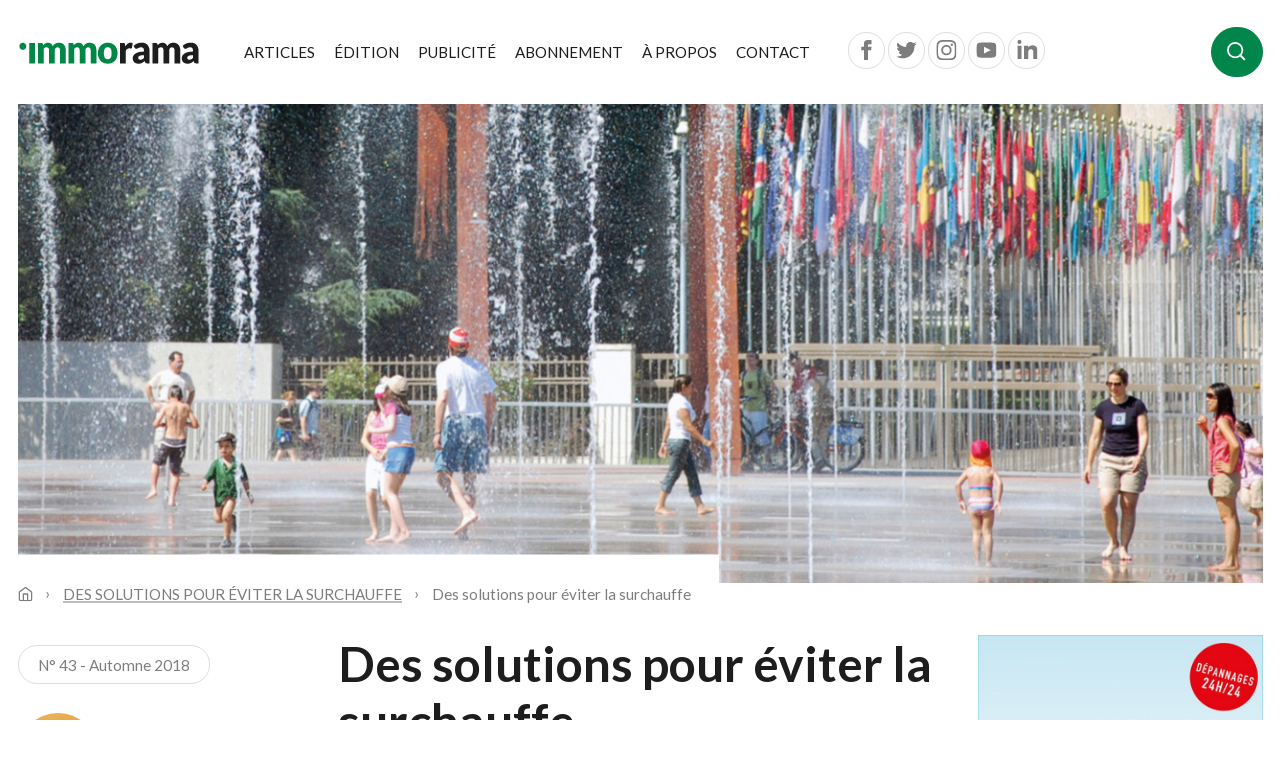

--- FILE ---
content_type: text/html; charset=UTF-8
request_url: https://www.immorama.ch/articles/des-solutions-pour-eviter-la-surchauffe/
body_size: 12491
content:
<!doctype html>
<!--
     _          _   _     _        _   _
    / \   _ __ | |_(_)___| |_ __ _| |_(_) __ _ _   _  ___
   / _ \ | '_ \| __| / __| __/ _` | __| |/ _` | | | |/ _ \
  / ___ \| | | | |_| \__ \ || (_| | |_| | (_| | |_| |  __/
 /_/   \_\_| |_|\__|_|___/\__\__,_|\__|_|\__, |\__,_|\___|
                                            |_|
-->
<!--[if lt IE 7]><html class="no-js ie ie6 lt-ie9 lt-ie8 lt-ie7" lang="fr-FR"> <![endif]-->
<!--[if IE 7]><html class="no-js ie ie7 lt-ie9 lt-ie8" lang="fr-FR"> <![endif]-->
<!--[if IE 8]><html class="no-js ie ie8 lt-ie9" lang="fr-FR"> <![endif]-->
<!--[if gt IE 8]><!--><html class="no-js" lang="fr-FR"> <!--<![endif]-->
<head>
    <meta charset="UTF-8" />
        <title>
                            Des solutions pour éviter la surchauffe | Immorama - Immorama
                    </title>
    <meta name="description" content="Le panorama de l&#039;immobilier">
    <link rel="stylesheet" href="https://www.immorama.ch/app/themes/immorama/resources/style.css" type="text/css" media="screen" />
    <meta http-equiv="Content-Type" content="text/html; charset=UTF-8" />
    <meta http-equiv="X-UA-Compatible" content="IE=edge">
    <meta name="viewport" content="width=device-width, initial-scale=1.0">
    <link rel="pingback" href="https://www.immorama.ch/wp/xmlrpc.php" />

    <!-- favicons -->
    <link rel="apple-touch-icon" sizes="180x180" href="https://www.immorama.ch/app/themes/immorama/resources/dist/favicons/apple-touch-icon.png">
    <link rel="icon" type="image/png" sizes="32x32" href="https://www.immorama.ch/app/themes/immorama/resources/dist/favicons/favicon-32x32.png">
    <link rel="icon" type="image/png" sizes="16x16" href="https://www.immorama.ch/app/themes/immorama/resources/dist/favicons/favicon-16x16.png">
    <link rel="manifest" href="https://www.immorama.ch/app/themes/immorama/resources/dist/favicons/site.webmanifest">
    <link rel="mask-icon" href="https://www.immorama.ch/app/themes/immorama/resources/dist/favicons/safari-pinned-tab.svg" color="#007d39">
    <meta name="msapplication-TileColor" content="#ffffff">
    <meta name="theme-color" content="#ffffff">
    <!-- end favicons -->

    <!-- Google Tag Manager -->
    <script>(function(w,d,s,l,i){w[l]=w[l]||[];w[l].push({'gtm.start':
    new Date().getTime(),event:'gtm.js'});var f=d.getElementsByTagName(s)[0],
    j=d.createElement(s),dl=l!='dataLayer'?'&l='+l:'';j.async=true;j.src=
    'https://www.googletagmanager.com/gtm.js?id='+i+dl;f.parentNode.insertBefore(j,f);
    })(window,document,'script','dataLayer','GTM-W782MS9');</script>
    <!-- End Google Tag Manager -->

    <meta name='robots' content='index, follow, max-image-preview:large, max-snippet:-1, max-video-preview:-1' />

	<!-- This site is optimized with the Yoast SEO plugin v22.5 - https://yoast.com/wordpress/plugins/seo/ -->
	<title>Des solutions pour éviter la surchauffe | Immorama</title>
	<link rel="canonical" href="https://www.immorama.ch/articles/des-solutions-pour-eviter-la-surchauffe/" />
	<meta property="og:locale" content="fr_FR" />
	<meta property="og:type" content="article" />
	<meta property="og:title" content="Des solutions pour éviter la surchauffe | Immorama" />
	<meta property="og:url" content="https://www.immorama.ch/articles/des-solutions-pour-eviter-la-surchauffe/" />
	<meta property="og:site_name" content="Immorama" />
	<meta property="article:publisher" content="https://www.facebook.com/journalimmorama" />
	<meta property="article:published_time" content="2018-11-09T10:36:07+00:00" />
	<meta property="article:modified_time" content="2018-11-15T10:00:26+00:00" />
	<meta name="author" content="MAV" />
	<meta name="twitter:card" content="summary_large_image" />
	<meta name="twitter:creator" content="@IMMORAMA" />
	<meta name="twitter:site" content="@IMMORAMA" />
	<meta name="twitter:label1" content="Written by" />
	<meta name="twitter:data1" content="MAV" />
	<script type="application/ld+json" class="yoast-schema-graph">{"@context":"https://schema.org","@graph":[{"@type":"WebPage","@id":"https://www.immorama.ch/articles/des-solutions-pour-eviter-la-surchauffe/","url":"https://www.immorama.ch/articles/des-solutions-pour-eviter-la-surchauffe/","name":"Des solutions pour éviter la surchauffe | Immorama","isPartOf":{"@id":"https://www.immorama.ch/#website"},"datePublished":"2018-11-09T10:36:07+00:00","dateModified":"2018-11-15T10:00:26+00:00","author":{"@id":"https://www.immorama.ch/#/schema/person/422cc06cac0be5df2a3e5c7211897fb7"},"breadcrumb":{"@id":"https://www.immorama.ch/articles/des-solutions-pour-eviter-la-surchauffe/#breadcrumb"},"inLanguage":"fr-FR","potentialAction":[{"@type":"ReadAction","target":["https://www.immorama.ch/articles/des-solutions-pour-eviter-la-surchauffe/"]}]},{"@type":"BreadcrumbList","@id":"https://www.immorama.ch/articles/des-solutions-pour-eviter-la-surchauffe/#breadcrumb","itemListElement":[{"@type":"ListItem","position":1,"name":"Home","item":"https://www.immorama.ch/"},{"@type":"ListItem","position":2,"name":"Articles","item":"https://www.immorama.ch/articles-immorama/"},{"@type":"ListItem","position":3,"name":"Des solutions pour éviter la surchauffe"}]},{"@type":"WebSite","@id":"https://www.immorama.ch/#website","url":"https://www.immorama.ch/","name":"Immorama","description":"Le panorama de l&#039;immobilier","potentialAction":[{"@type":"SearchAction","target":{"@type":"EntryPoint","urlTemplate":"https://www.immorama.ch/?s={search_term_string}"},"query-input":"required name=search_term_string"}],"inLanguage":"fr-FR"},{"@type":"Person","@id":"https://www.immorama.ch/#/schema/person/422cc06cac0be5df2a3e5c7211897fb7","name":"MAV","image":{"@type":"ImageObject","inLanguage":"fr-FR","@id":"https://www.immorama.ch/#/schema/person/image/","url":"https://secure.gravatar.com/avatar/f66d84c88a48345b9d2abe393efa9840?s=96&d=mm&r=g","contentUrl":"https://secure.gravatar.com/avatar/f66d84c88a48345b9d2abe393efa9840?s=96&d=mm&r=g","caption":"MAV"},"url":"https://www.immorama.ch/author/mav/"}]}</script>
	<!-- / Yoast SEO plugin. -->


<link rel='dns-prefetch' href='//cdnjs.cloudflare.com' />
<script type="text/javascript">
/* <![CDATA[ */
window._wpemojiSettings = {"baseUrl":"https:\/\/s.w.org\/images\/core\/emoji\/15.0.3\/72x72\/","ext":".png","svgUrl":"https:\/\/s.w.org\/images\/core\/emoji\/15.0.3\/svg\/","svgExt":".svg","source":{"concatemoji":"https:\/\/www.immorama.ch\/wp\/wp-includes\/js\/wp-emoji-release.min.js?ver=6.5.2"}};
/*! This file is auto-generated */
!function(i,n){var o,s,e;function c(e){try{var t={supportTests:e,timestamp:(new Date).valueOf()};sessionStorage.setItem(o,JSON.stringify(t))}catch(e){}}function p(e,t,n){e.clearRect(0,0,e.canvas.width,e.canvas.height),e.fillText(t,0,0);var t=new Uint32Array(e.getImageData(0,0,e.canvas.width,e.canvas.height).data),r=(e.clearRect(0,0,e.canvas.width,e.canvas.height),e.fillText(n,0,0),new Uint32Array(e.getImageData(0,0,e.canvas.width,e.canvas.height).data));return t.every(function(e,t){return e===r[t]})}function u(e,t,n){switch(t){case"flag":return n(e,"\ud83c\udff3\ufe0f\u200d\u26a7\ufe0f","\ud83c\udff3\ufe0f\u200b\u26a7\ufe0f")?!1:!n(e,"\ud83c\uddfa\ud83c\uddf3","\ud83c\uddfa\u200b\ud83c\uddf3")&&!n(e,"\ud83c\udff4\udb40\udc67\udb40\udc62\udb40\udc65\udb40\udc6e\udb40\udc67\udb40\udc7f","\ud83c\udff4\u200b\udb40\udc67\u200b\udb40\udc62\u200b\udb40\udc65\u200b\udb40\udc6e\u200b\udb40\udc67\u200b\udb40\udc7f");case"emoji":return!n(e,"\ud83d\udc26\u200d\u2b1b","\ud83d\udc26\u200b\u2b1b")}return!1}function f(e,t,n){var r="undefined"!=typeof WorkerGlobalScope&&self instanceof WorkerGlobalScope?new OffscreenCanvas(300,150):i.createElement("canvas"),a=r.getContext("2d",{willReadFrequently:!0}),o=(a.textBaseline="top",a.font="600 32px Arial",{});return e.forEach(function(e){o[e]=t(a,e,n)}),o}function t(e){var t=i.createElement("script");t.src=e,t.defer=!0,i.head.appendChild(t)}"undefined"!=typeof Promise&&(o="wpEmojiSettingsSupports",s=["flag","emoji"],n.supports={everything:!0,everythingExceptFlag:!0},e=new Promise(function(e){i.addEventListener("DOMContentLoaded",e,{once:!0})}),new Promise(function(t){var n=function(){try{var e=JSON.parse(sessionStorage.getItem(o));if("object"==typeof e&&"number"==typeof e.timestamp&&(new Date).valueOf()<e.timestamp+604800&&"object"==typeof e.supportTests)return e.supportTests}catch(e){}return null}();if(!n){if("undefined"!=typeof Worker&&"undefined"!=typeof OffscreenCanvas&&"undefined"!=typeof URL&&URL.createObjectURL&&"undefined"!=typeof Blob)try{var e="postMessage("+f.toString()+"("+[JSON.stringify(s),u.toString(),p.toString()].join(",")+"));",r=new Blob([e],{type:"text/javascript"}),a=new Worker(URL.createObjectURL(r),{name:"wpTestEmojiSupports"});return void(a.onmessage=function(e){c(n=e.data),a.terminate(),t(n)})}catch(e){}c(n=f(s,u,p))}t(n)}).then(function(e){for(var t in e)n.supports[t]=e[t],n.supports.everything=n.supports.everything&&n.supports[t],"flag"!==t&&(n.supports.everythingExceptFlag=n.supports.everythingExceptFlag&&n.supports[t]);n.supports.everythingExceptFlag=n.supports.everythingExceptFlag&&!n.supports.flag,n.DOMReady=!1,n.readyCallback=function(){n.DOMReady=!0}}).then(function(){return e}).then(function(){var e;n.supports.everything||(n.readyCallback(),(e=n.source||{}).concatemoji?t(e.concatemoji):e.wpemoji&&e.twemoji&&(t(e.twemoji),t(e.wpemoji)))}))}((window,document),window._wpemojiSettings);
/* ]]> */
</script>
<style id='wp-emoji-styles-inline-css' type='text/css'>

	img.wp-smiley, img.emoji {
		display: inline !important;
		border: none !important;
		box-shadow: none !important;
		height: 1em !important;
		width: 1em !important;
		margin: 0 0.07em !important;
		vertical-align: -0.1em !important;
		background: none !important;
		padding: 0 !important;
	}
</style>
<style id='global-styles-inline-css' type='text/css'>
body{--wp--preset--color--black: #000000;--wp--preset--color--cyan-bluish-gray: #abb8c3;--wp--preset--color--white: #ffffff;--wp--preset--color--pale-pink: #f78da7;--wp--preset--color--vivid-red: #cf2e2e;--wp--preset--color--luminous-vivid-orange: #ff6900;--wp--preset--color--luminous-vivid-amber: #fcb900;--wp--preset--color--light-green-cyan: #7bdcb5;--wp--preset--color--vivid-green-cyan: #00d084;--wp--preset--color--pale-cyan-blue: #8ed1fc;--wp--preset--color--vivid-cyan-blue: #0693e3;--wp--preset--color--vivid-purple: #9b51e0;--wp--preset--gradient--vivid-cyan-blue-to-vivid-purple: linear-gradient(135deg,rgba(6,147,227,1) 0%,rgb(155,81,224) 100%);--wp--preset--gradient--light-green-cyan-to-vivid-green-cyan: linear-gradient(135deg,rgb(122,220,180) 0%,rgb(0,208,130) 100%);--wp--preset--gradient--luminous-vivid-amber-to-luminous-vivid-orange: linear-gradient(135deg,rgba(252,185,0,1) 0%,rgba(255,105,0,1) 100%);--wp--preset--gradient--luminous-vivid-orange-to-vivid-red: linear-gradient(135deg,rgba(255,105,0,1) 0%,rgb(207,46,46) 100%);--wp--preset--gradient--very-light-gray-to-cyan-bluish-gray: linear-gradient(135deg,rgb(238,238,238) 0%,rgb(169,184,195) 100%);--wp--preset--gradient--cool-to-warm-spectrum: linear-gradient(135deg,rgb(74,234,220) 0%,rgb(151,120,209) 20%,rgb(207,42,186) 40%,rgb(238,44,130) 60%,rgb(251,105,98) 80%,rgb(254,248,76) 100%);--wp--preset--gradient--blush-light-purple: linear-gradient(135deg,rgb(255,206,236) 0%,rgb(152,150,240) 100%);--wp--preset--gradient--blush-bordeaux: linear-gradient(135deg,rgb(254,205,165) 0%,rgb(254,45,45) 50%,rgb(107,0,62) 100%);--wp--preset--gradient--luminous-dusk: linear-gradient(135deg,rgb(255,203,112) 0%,rgb(199,81,192) 50%,rgb(65,88,208) 100%);--wp--preset--gradient--pale-ocean: linear-gradient(135deg,rgb(255,245,203) 0%,rgb(182,227,212) 50%,rgb(51,167,181) 100%);--wp--preset--gradient--electric-grass: linear-gradient(135deg,rgb(202,248,128) 0%,rgb(113,206,126) 100%);--wp--preset--gradient--midnight: linear-gradient(135deg,rgb(2,3,129) 0%,rgb(40,116,252) 100%);--wp--preset--font-size--small: 13px;--wp--preset--font-size--medium: 20px;--wp--preset--font-size--large: 36px;--wp--preset--font-size--x-large: 42px;--wp--preset--spacing--20: 0.44rem;--wp--preset--spacing--30: 0.67rem;--wp--preset--spacing--40: 1rem;--wp--preset--spacing--50: 1.5rem;--wp--preset--spacing--60: 2.25rem;--wp--preset--spacing--70: 3.38rem;--wp--preset--spacing--80: 5.06rem;--wp--preset--shadow--natural: 6px 6px 9px rgba(0, 0, 0, 0.2);--wp--preset--shadow--deep: 12px 12px 50px rgba(0, 0, 0, 0.4);--wp--preset--shadow--sharp: 6px 6px 0px rgba(0, 0, 0, 0.2);--wp--preset--shadow--outlined: 6px 6px 0px -3px rgba(255, 255, 255, 1), 6px 6px rgba(0, 0, 0, 1);--wp--preset--shadow--crisp: 6px 6px 0px rgba(0, 0, 0, 1);}body { margin: 0; }.wp-site-blocks > .alignleft { float: left; margin-right: 2em; }.wp-site-blocks > .alignright { float: right; margin-left: 2em; }.wp-site-blocks > .aligncenter { justify-content: center; margin-left: auto; margin-right: auto; }:where(.is-layout-flex){gap: 0.5em;}:where(.is-layout-grid){gap: 0.5em;}body .is-layout-flow > .alignleft{float: left;margin-inline-start: 0;margin-inline-end: 2em;}body .is-layout-flow > .alignright{float: right;margin-inline-start: 2em;margin-inline-end: 0;}body .is-layout-flow > .aligncenter{margin-left: auto !important;margin-right: auto !important;}body .is-layout-constrained > .alignleft{float: left;margin-inline-start: 0;margin-inline-end: 2em;}body .is-layout-constrained > .alignright{float: right;margin-inline-start: 2em;margin-inline-end: 0;}body .is-layout-constrained > .aligncenter{margin-left: auto !important;margin-right: auto !important;}body .is-layout-constrained > :where(:not(.alignleft):not(.alignright):not(.alignfull)){max-width: var(--wp--style--global--content-size);margin-left: auto !important;margin-right: auto !important;}body .is-layout-constrained > .alignwide{max-width: var(--wp--style--global--wide-size);}body .is-layout-flex{display: flex;}body .is-layout-flex{flex-wrap: wrap;align-items: center;}body .is-layout-flex > *{margin: 0;}body .is-layout-grid{display: grid;}body .is-layout-grid > *{margin: 0;}body{padding-top: 0px;padding-right: 0px;padding-bottom: 0px;padding-left: 0px;}a:where(:not(.wp-element-button)){text-decoration: underline;}.wp-element-button, .wp-block-button__link{background-color: #32373c;border-width: 0;color: #fff;font-family: inherit;font-size: inherit;line-height: inherit;padding: calc(0.667em + 2px) calc(1.333em + 2px);text-decoration: none;}.has-black-color{color: var(--wp--preset--color--black) !important;}.has-cyan-bluish-gray-color{color: var(--wp--preset--color--cyan-bluish-gray) !important;}.has-white-color{color: var(--wp--preset--color--white) !important;}.has-pale-pink-color{color: var(--wp--preset--color--pale-pink) !important;}.has-vivid-red-color{color: var(--wp--preset--color--vivid-red) !important;}.has-luminous-vivid-orange-color{color: var(--wp--preset--color--luminous-vivid-orange) !important;}.has-luminous-vivid-amber-color{color: var(--wp--preset--color--luminous-vivid-amber) !important;}.has-light-green-cyan-color{color: var(--wp--preset--color--light-green-cyan) !important;}.has-vivid-green-cyan-color{color: var(--wp--preset--color--vivid-green-cyan) !important;}.has-pale-cyan-blue-color{color: var(--wp--preset--color--pale-cyan-blue) !important;}.has-vivid-cyan-blue-color{color: var(--wp--preset--color--vivid-cyan-blue) !important;}.has-vivid-purple-color{color: var(--wp--preset--color--vivid-purple) !important;}.has-black-background-color{background-color: var(--wp--preset--color--black) !important;}.has-cyan-bluish-gray-background-color{background-color: var(--wp--preset--color--cyan-bluish-gray) !important;}.has-white-background-color{background-color: var(--wp--preset--color--white) !important;}.has-pale-pink-background-color{background-color: var(--wp--preset--color--pale-pink) !important;}.has-vivid-red-background-color{background-color: var(--wp--preset--color--vivid-red) !important;}.has-luminous-vivid-orange-background-color{background-color: var(--wp--preset--color--luminous-vivid-orange) !important;}.has-luminous-vivid-amber-background-color{background-color: var(--wp--preset--color--luminous-vivid-amber) !important;}.has-light-green-cyan-background-color{background-color: var(--wp--preset--color--light-green-cyan) !important;}.has-vivid-green-cyan-background-color{background-color: var(--wp--preset--color--vivid-green-cyan) !important;}.has-pale-cyan-blue-background-color{background-color: var(--wp--preset--color--pale-cyan-blue) !important;}.has-vivid-cyan-blue-background-color{background-color: var(--wp--preset--color--vivid-cyan-blue) !important;}.has-vivid-purple-background-color{background-color: var(--wp--preset--color--vivid-purple) !important;}.has-black-border-color{border-color: var(--wp--preset--color--black) !important;}.has-cyan-bluish-gray-border-color{border-color: var(--wp--preset--color--cyan-bluish-gray) !important;}.has-white-border-color{border-color: var(--wp--preset--color--white) !important;}.has-pale-pink-border-color{border-color: var(--wp--preset--color--pale-pink) !important;}.has-vivid-red-border-color{border-color: var(--wp--preset--color--vivid-red) !important;}.has-luminous-vivid-orange-border-color{border-color: var(--wp--preset--color--luminous-vivid-orange) !important;}.has-luminous-vivid-amber-border-color{border-color: var(--wp--preset--color--luminous-vivid-amber) !important;}.has-light-green-cyan-border-color{border-color: var(--wp--preset--color--light-green-cyan) !important;}.has-vivid-green-cyan-border-color{border-color: var(--wp--preset--color--vivid-green-cyan) !important;}.has-pale-cyan-blue-border-color{border-color: var(--wp--preset--color--pale-cyan-blue) !important;}.has-vivid-cyan-blue-border-color{border-color: var(--wp--preset--color--vivid-cyan-blue) !important;}.has-vivid-purple-border-color{border-color: var(--wp--preset--color--vivid-purple) !important;}.has-vivid-cyan-blue-to-vivid-purple-gradient-background{background: var(--wp--preset--gradient--vivid-cyan-blue-to-vivid-purple) !important;}.has-light-green-cyan-to-vivid-green-cyan-gradient-background{background: var(--wp--preset--gradient--light-green-cyan-to-vivid-green-cyan) !important;}.has-luminous-vivid-amber-to-luminous-vivid-orange-gradient-background{background: var(--wp--preset--gradient--luminous-vivid-amber-to-luminous-vivid-orange) !important;}.has-luminous-vivid-orange-to-vivid-red-gradient-background{background: var(--wp--preset--gradient--luminous-vivid-orange-to-vivid-red) !important;}.has-very-light-gray-to-cyan-bluish-gray-gradient-background{background: var(--wp--preset--gradient--very-light-gray-to-cyan-bluish-gray) !important;}.has-cool-to-warm-spectrum-gradient-background{background: var(--wp--preset--gradient--cool-to-warm-spectrum) !important;}.has-blush-light-purple-gradient-background{background: var(--wp--preset--gradient--blush-light-purple) !important;}.has-blush-bordeaux-gradient-background{background: var(--wp--preset--gradient--blush-bordeaux) !important;}.has-luminous-dusk-gradient-background{background: var(--wp--preset--gradient--luminous-dusk) !important;}.has-pale-ocean-gradient-background{background: var(--wp--preset--gradient--pale-ocean) !important;}.has-electric-grass-gradient-background{background: var(--wp--preset--gradient--electric-grass) !important;}.has-midnight-gradient-background{background: var(--wp--preset--gradient--midnight) !important;}.has-small-font-size{font-size: var(--wp--preset--font-size--small) !important;}.has-medium-font-size{font-size: var(--wp--preset--font-size--medium) !important;}.has-large-font-size{font-size: var(--wp--preset--font-size--large) !important;}.has-x-large-font-size{font-size: var(--wp--preset--font-size--x-large) !important;}
.wp-block-navigation a:where(:not(.wp-element-button)){color: inherit;}
:where(.wp-block-post-template.is-layout-flex){gap: 1.25em;}:where(.wp-block-post-template.is-layout-grid){gap: 1.25em;}
:where(.wp-block-columns.is-layout-flex){gap: 2em;}:where(.wp-block-columns.is-layout-grid){gap: 2em;}
.wp-block-pullquote{font-size: 1.5em;line-height: 1.6;}
</style>
<link rel='stylesheet' id='tablepress-default-css' href='https://www.immorama.ch/app/mu-plugins/tablepress/css/default.min.css?ver=1.13' type='text/css' media='all' />
<link rel='stylesheet' id='wise/style-css' href='https://www.immorama.ch/app/themes/immorama/resources/dist/css/base.css' type='text/css' media='all' />
<link rel='stylesheet' id='wise/print_style-css' href='https://www.immorama.ch/app/themes/immorama/resources/print.css' type='text/css' media='all' />
<script type="text/javascript" src="https://cdnjs.cloudflare.com/ajax/libs/jquery/3.3.1/jquery.min.js?ver=1" id="jquery-js"></script>
<link rel="https://api.w.org/" href="https://www.immorama.ch/wp-json/" /><link rel="alternate" type="application/json" href="https://www.immorama.ch/wp-json/wp/v2/posts/321" /><link rel="EditURI" type="application/rsd+xml" title="RSD" href="https://www.immorama.ch/wp/xmlrpc.php?rsd" />
<meta name="generator" content="WordPress 6.5.2" />
<link rel='shortlink' href='https://www.immorama.ch/?p=321' />
<link rel="alternate" type="application/json+oembed" href="https://www.immorama.ch/wp-json/oembed/1.0/embed?url=https%3A%2F%2Fwww.immorama.ch%2Farticles%2Fdes-solutions-pour-eviter-la-surchauffe%2F" />
<link rel="alternate" type="text/xml+oembed" href="https://www.immorama.ch/wp-json/oembed/1.0/embed?url=https%3A%2F%2Fwww.immorama.ch%2Farticles%2Fdes-solutions-pour-eviter-la-surchauffe%2F&#038;format=xml" />
<script type="text/javascript">
(function(url){
	if(/(?:Chrome\/26\.0\.1410\.63 Safari\/537\.31|WordfenceTestMonBot)/.test(navigator.userAgent)){ return; }
	var addEvent = function(evt, handler) {
		if (window.addEventListener) {
			document.addEventListener(evt, handler, false);
		} else if (window.attachEvent) {
			document.attachEvent('on' + evt, handler);
		}
	};
	var removeEvent = function(evt, handler) {
		if (window.removeEventListener) {
			document.removeEventListener(evt, handler, false);
		} else if (window.detachEvent) {
			document.detachEvent('on' + evt, handler);
		}
	};
	var evts = 'contextmenu dblclick drag dragend dragenter dragleave dragover dragstart drop keydown keypress keyup mousedown mousemove mouseout mouseover mouseup mousewheel scroll'.split(' ');
	var logHuman = function() {
		if (window.wfLogHumanRan) { return; }
		window.wfLogHumanRan = true;
		var wfscr = document.createElement('script');
		wfscr.type = 'text/javascript';
		wfscr.async = true;
		wfscr.src = url + '&r=' + Math.random();
		(document.getElementsByTagName('head')[0]||document.getElementsByTagName('body')[0]).appendChild(wfscr);
		for (var i = 0; i < evts.length; i++) {
			removeEvent(evts[i], logHuman);
		}
	};
	for (var i = 0; i < evts.length; i++) {
		addEvent(evts[i], logHuman);
	}
})('//www.immorama.ch/?wordfence_lh=1&hid=9FF508F83DB8AF5FA00D1F47396BB2C6');
</script><style type="text/css">.recentcomments a{display:inline !important;padding:0 !important;margin:0 !important;}</style>
</head>

<body class="template-root post-template-default single single-post postid-321 single-format-standard des-solutions-pour-eviter-la-surchauffe template-article" data-template="base.twig">
  <!-- Google Tag Manager (noscript) -->
  <noscript><iframe src="https://www.googletagmanager.com/ns.html?id=GTM-W782MS9"
  height="0" width="0" style="display:none;visibility:hidden"></iframe></noscript>
  <!-- End Google Tag Manager (noscript) -->
  <div id="styleguide">
    
<nav class="access-nav" aria-label="Raccourcis de navigation">
  <ul>
    <li>
      <a class="btn btn-primary" href="https://www.immorama.ch" title="[ALT + 1]" accesskey="1">Page d'accueil du site</a>
    </li>
    <li>
      <a class="btn btn-primary" href="#content" title="[ALT + 2]" accesskey="2">Accéder au contenu</a>
    </li>
    <li>
      <a class="btn btn-primary" href="#navbarSupportedContent" title="[ALT + 3]" accesskey="3">Accéder à la navigation principale</a>
    </li>
    <li>
      <a class="btn btn-primary" href="#search-btn" title="[ALT + 4]" accesskey="4">Accéder à la recherche</a>
    </li>
    <li>
      <a class="btn btn-primary" href="mailto:infra@spg.ch" title="[ALT + 5]" accesskey="5">Nous contacter par email</a>
    </li>
    <li>
      <a class="btn btn-primary" href="tel:022 539 13 07" title="[ALT + 6]" accesskey="6">Nous contacter par téléphone</a>
    </li>
  </ul>
</nav>
    <div class="template-root">

      <header class="header print-hide" >
                  
<div class="sr-only">
  <a href="https://www.facebook.com/journalimmorama" target="_blank">Facebook</a>
  <a href="https://twitter.com/IMMORAMA" target="_blank">Twitter</a>
  <a href="https://www.instagram.com/spg.ch/" target="_blank">Instagram</a>
  <a href="https://www.youtube.com/user/SPGgva" target="_blank">Youtube</a>
  <a href="https://www.linkedin.com/showcase/immorama/?viewAsMember=true" target="_blank">Linkedin</a>
</div>

<div class="container container-header">
  <header class="header">
    <nav class="navbar navbar-expand-lg navbar-light flex-wrap">
      <a class="navbar-brand" href="https://www.immorama.ch">
        <img src="https://www.immorama.ch/app/themes/immorama/resources/dist/svg/logo_immorama.svg" alt="Immorama logotype" class="img-fluid logo " width="182" height="23">
      </a>
      <button class="navbar-toggler" type="button" data-toggle="collapse" data-target="#navbarSupportedContent" aria-controls="navbarSupportedContent" aria-expanded="false" aria-label="Toggle navigation">
        <span></span>
        <span></span>
        <span></span>
      </button>

      <div class="collapse navbar-collapse" id="navbarSupportedContent">
          <ul class="navbar-nav mr-auto">
          <li class="nav-item ">
        <a target="" href="https://www.immorama.ch/articles-immorama/" class="nav-link">Articles
                  </a>
              </li>
          <li class="nav-item ">
        <a target="" href="https://www.immorama.ch/edition/" class="nav-link">Édition
                  </a>
              </li>
          <li class="nav-item ">
        <a target="" href="https://www.immorama.ch/publicite/tarifspublicitaires/" class="nav-link">Publicité
                  </a>
              </li>
          <li class="nav-item ">
        <a target="" href="https://www.immorama.ch/abonnement/" class="nav-link">Abonnement
                  </a>
              </li>
          <li class="nav-item ">
        <a target="" href="https://www.immorama.ch/a-propos/" class="nav-link">À propos
                  </a>
              </li>
          <li class="nav-item ">
        <a target="" href="https://www.immorama.ch/contact/" class="nav-link">Contact
                  </a>
              </li>
    
        <li class="nav-item nav-item-social my-3 my-lg-0 pl-sm-4">
      <a href="https://www.facebook.com/journalimmorama" class="link-no-underline" target="_blank">
        <span class="icon-rounded facebook">
          <svg class="icon" aria-hidden="true">
            <use xlink:href="#icon-facebook"></use>
          </svg>
        </span>
      </a>
      <a href="https://twitter.com/IMMORAMA" class="link-no-underline" target="_blank">
        <span class="icon-rounded twitter">
          <svg class="icon" aria-hidden="true">
            <use xlink:href="#icon-twitter"></use>
          </svg>
        </span>
      </a>
      <a href="https://www.instagram.com/spg.ch/" class="link-no-underline" target="_blank">
        <span class="icon-rounded instagram">
          <svg class="icon" aria-hidden="true">
            <use xlink:href="#icon-instagram"></use>
          </svg>
        </span>
      </a>
      <a href="https://www.youtube.com/user/SPGgva" class="link-no-underline" target="_blank">
        <span class="icon-rounded youtube">
          <svg class="icon" aria-hidden="true">
            <use xlink:href="#icon-youtube"></use>
          </svg>
        </span>
      </a>
      <a href="https://www.linkedin.com/showcase/immorama/?viewAsMember=true" class="link-no-underline" target="_blank">
        <span class="icon-rounded linkedin">
          <svg class="icon" aria-hidden="true">
            <use xlink:href="#icon-linkedin"></use>
          </svg>
        </span>
      </a>
    </li>
  </ul>

  <form method="get" role="search" action="https://www.immorama.ch" class="search form-inline my-2 my-lg-0" id="search">
    <input id="search-field" name="s" class="form-control mr-sm-2" type="text" placeholder="Recherche" aria-label="Search">
    <button id="search-btn" class="btn btn-primary my-2 my-sm-0" type="button">
      <span class="sr-only">Lancer la recherche</span>
      <span aria-hidden="true">
        <svg class="icon" aria-hidden="true"><use xlink:href="#icon-search"></use></svg>
      </span>
    </button>
    <input type="hidden" name="post_type" value="post">
  </form>

      </div>
    </nav>
  </header>
</div>

              </header>

      <section id="content" role="main" class="content-wrapper">
        <div class="container">

      <picture>
      <img src="https://www.immorama.ch/app/uploads/2018/11/43_Microclimat_01_2600x1000.jpg" class="img-fluid w-100" alt="ALT">
    </picture>
  
  
<nav aria-label="breadcrumb" class="breadcrumb-wrapper">
  <ol class="breadcrumb text-sm">
    <li class="breadcrumb-item breadcrumb-item-icon">
      <a href="https://www.immorama.ch">
        <svg class="icon" aria-hidden="true"><use xlink:href="#icon-home"></use></svg>
      </a>
    </li>
                  <li class="breadcrumb-item">
          <a href="https://www.immorama.ch/articles/des-solutions-pour-eviter-la-surchauffe/">Des solutions pour éviter la surchauffe</a>
        </li>
                        <li class="breadcrumb-item active">
          Des solutions pour éviter la surchauffe
        </li>
            </ol>
</nav>

  <div class="row">
    <!-- main content -->
    <main class="col-sm-8 col-lg-6 mx-auto print-content">
      <article class="article-content">
        <h1>Des solutions pour éviter la surchauffe</h1>

        <div class="lead">
  <p>Les urbanistes s’accordent sur la nécessité de densifier nos villes. Mais pas n’importe comment… car, avec l’augmentation des surfaces bétonnées et le manque de verdure, les températures ont tendance à prendre l’ascenseur.</p>

</div>
<div class="wysiwyg">
  <p align="JUSTIFY">En Suisse comme ailleurs, la tendance se poursuit : les températures augmentent et les événements extrêmes se multiplient. Les villes et les agglomérations souffrent particulièrement du réchauffement climatique : il fait en moyenne 2 à 3°C de plus en milieu urbain que dans les zones de campagne, ces écarts pouvant aller jusqu’à 7 °C. Plus de 400 villes du monde sont touchées par le phénomène des îlots de chaleur urbains, qui accentuent le réchauffement en journée et réduisent considérablement le rafraîchissement nocturne. Le principal impact concerne la santé, mais aussi la productivité des employés (nuit tropicale, journée étouffante, etc.) et donc l’ensemble du système économique, ainsi que la qualité de vie des citadins en général. Les facteurs qui contribuent aux îlots de chaleur sont l’insuffisance d’espaces verts et de zones d’ombre, l’absorption du rayonnement solaire par certains matériaux de construction et revêtements de sols, ainsi que le dégagement de chaleur par l’industrie, les bâtiments et le trafic.</p>

</div>

<blockquote class="blockquote my-4">
  <p class="mb-1">Une mesure efficace : aménager des trames vertes et bleues, pour amener la végétation et l’eau au cœur des villes.</p>
  </blockquote>
<div class="wysiwyg">
  <p>Les spécialistes considèrent que la morphologie urbaine – à savoir les formes et les configurations des infrastructures et des constructions – est la principale responsable de l’émergence des îlots de chaleur. C’est en fonction de ces paramètres que la chaleur est plus ou moins accumulée et peut rester captive. On mesure généralement les températures moyennes les plus chaudes au centre-ville, celles-ci augmentant avec la densité du bâti. Cela est toutefois à nuancer selon le type et la teinte des surfaces aménagées.</p>
<p align="JUSTIFY"><strong>Les modes de construction en question</strong></p>
<p align="JUSTIFY">Pour éviter ou réduire les îlots de chaleur, diverses solutions existent. Des actions visant à renforcer le végétal et l’eau en milieu urbain sont prônées par de nombreuses municipalités. En effet, les plantes jouent un rôle de régulateur thermique important, d’une part grâce à l’ombre portée, mais aussi via l’évapotranspiration qui rafraîchit l’air. Quant aux points d’eau – fontaines, bassins, cours d’eau et lacs –, ils créent des microclimats, en réduisant les fluctuations de température et en augmentant l’humidité de l’air. Une mesure efficace de régulation consiste donc à aménager des trames vertes et bleues, pour amener la végétation et l’eau au cœur des villes.</p>
<p>Mais il s’agit avant tout d’intégrer le phénomène des îlots de chaleur dans la planification urbaine. Selon cette perspective, la densification doit veiller à préserver des espaces ouverts végétalisés et des aérations naturelles. La géographie des lieux, l’orientation des bâtiments et les vents dominants sont des facteurs à prendre en compte impérativement. Choisir avec pertinence le type de matériaux se révèle être une autre option efficace pour contrer la surchauffe urbaine.</p>
<p>La température dans les cités peut être abaissée de plusieurs de-grés si on agit sur la couleur et les propriétés thermophysiques des bâtiments et des sols. Plusieurs stratégies existent : utilisation d’un revêtement de sol ayant une forte capacité réfléchissante ; emploi de surfaces perméables telles que des grilles gazon ou des pavés alvéolés ; végétalisation du pourtour et des aires de parcage.</p>

</div>

<blockquote class="blockquote my-4">
  <p class="mb-1">Le principal défi est de concilier les besoins de densification et le rafraîchissement des villes.</p>
  </blockquote>
<div class="wysiwyg">
  <p align="JUSTIFY"><strong>Deux cantons romands en action</strong></p>
<p align="JUSTIFY">Vaud et Genève, tout comme d’autres cantons, sont très actifs en matière de prévention des effets de la chaleur sur la santé et ont mis en oeuvre un plan canicule incluant un système d’alerte précoce. Important certes, mais intervenir en amont, par le biais de l’aménagement du territoire, est une stratégie devenue incontournable. La diversité des mesures évoquées montre bien la nécessité d’une approche transversale. Pas étonnant que cette mission ait été confiée au Service cantonal genevois du développement durable. La lutte contre les îlots de chaleur figure dans le Plan climat cantonal – volet 2, en tant qu’objectif spécifique d’adaptation (plan de mesures 2018-2022).</p>
<p align="JUSTIFY"><strong>Des mesures concrètes</strong></p>
<p align="JUSTIFY">Dans ce document opérationnel, les actions prévues sont les suivantes :</p>
<ol>
<li>Inscrire dans le Plan directeur cantonal les principes à respecter pour prévenir et lutter contre les effets des îlots de chaleur : circulation de l’air, végétalisation (toitures, façades, etc.), création de zones ombragées, perméabilisation du sol, pénétrantes de verdure, etc.</li>
<li>Effectuer une cartographie des îlots de chaleur afin d’identifier les points sensibles sur le canton.</li>
<li>Élaborer une série de fiches techniques pour faciliter la prise de décision et favoriser les bons choix d’aménagement.</li>
<li>Prévoir de nouveaux accès à l’eau pour la population dans le respect des milieux naturels : lac, cours d’eau, fontaines et autres ponts d’eau. Dans le canton de Vaud, la mise en œuvre de cinq projets d’agglomération contribue également au développement durable des zones urbaines. Cela en particulier par le volet « nature et paysage » qui accorde une grande importance au maintien et à la création d’espaces verts, dans le but notamment de réduire les îlots de chaleur et de favoriser la circulation d’air. On le comprend bien : le principal défi d’aujourd’hui est de concilier les besoins de densification dictés par l’aménagement du territoire et des exigences parfois – mais pas nécessairement – contraires, qui visent à favoriser le rafraîchissement des villes.</li>
</ol>

</div>


                <div class="text-sm">
          <strong>Rubriques</strong>
          <br>
                                  <a href="https://www.immorama.ch/cat/environnement/" class="btn btn-sm btn-pill btn-outline-secondary mr-2 mt-2">Environnement</a>
                                              <a href="https://www.immorama.ch/cat/urbanisme/" class="btn btn-sm btn-pill btn-outline-secondary mr-2 mt-2">Urbanisme</a>
                              </div>
              </article>
    </main>

    <!-- sidebar column -->
    <div class="col-sm-8 col-lg-3 pt-2 mx-auto mt-4 mt-lg-0 order-lg-first print-hide">

              <a href="https://www.immorama.ch/edition/languefrancaisepourquoifairesimple/" class="btn btn-pill btn-sm btn-outline-secondary">
          N°  43 - Automne 2018
        </a>
      
            
                    <div class="author-teaser my-4">
          <a href="https://www.immorama.ch/auteur/veroniquestein/">
                        <img src="https://www.immorama.ch/app/uploads/2018/11/Véronique-Stein-Portrait-200x200.jpg" alt="Véronique Stein" class="img-fluid rounded-circle">
          </a>

          <a href="https://www.immorama.ch/auteur/veroniquestein/">
            <h3 class="h6 mt-3 mb-0 text-uppercase">Véronique Stein</h3>
          </a>

          <p class="text-muted mb-1">Géographe-urbaniste et Journaliste spécialisée en architecture, immobilier, construction</p>

          
                      <a href="https://www.linkedin.com/in/v%C3%A9ronique-stein-a76392a0/" class="text-sm pr-2 text-muted" target="_blank">
              <svg class="icon" aria-hidden="true">
                <use xlink:href="#icon-linkedin"></use>
              </svg>
              &nbsp;
              Linkedin
            </a>
                  </div>
      
      <hr>

      <small class="text-muted">Publié le 11 octobre 2018
      </small>

      <div class="btn-group mt-2" role="group" aria-label="Basic example">
        
  <button class="share btn btn-outline-secondary text-sm" data-container="body" data-toggle="popover" data-placement="bottom"
    data-content='<nav><a href="https://www.facebook.com/sharer.php?u=https%3A%2F%2Fwww.immorama.ch%2Farticles%2Fdes-solutions-pour-eviter-la-surchauffe%2F" target="_blank"><svg class="icon" aria-hidden="true"><use xlink:href="#icon-facebook"></use></svg>
    Facebook</a><a href="https://twitter.com/share?url=https%3A%2F%2Fwww.immorama.ch%2Farticles%2Fdes-solutions-pour-eviter-la-surchauffe%2F" target="_blank"><svg class="icon" aria-hidden="true"><use xlink:href="#icon-twitter"></use></svg>
    Twitter</a><a href="mailto:?subject=Des%20solutions%20pour%20%C3%A9viter%20la%20surchauffe (https%3A%2F%2Fwww.immorama.ch%2Farticles%2Fdes-solutions-pour-eviter-la-surchauffe%2F)&body=https%3A%2F%2Fwww.immorama.ch%2Farticles%2Fdes-solutions-pour-eviter-la-surchauffe%2F"><svg class="icon" aria-hidden="true"><use xlink:href="#icon-email"></use></svg>
    E-mail</a><a href="whatsapp://send?text=https%3A%2F%2Fwww.immorama.ch%2Farticles%2Fdes-solutions-pour-eviter-la-surchauffe%2F" target="_blank"><svg class="icon" aria-hidden="true"><use xlink:href="#icon-whatsapp"></use></svg>
    Whatsapp</a></nav>'>
    <svg class="icon" aria-hidden="true">
      <use xlink:href="#icon-share"></use>
    </svg>
  </button>
                  <a href="https://www.immorama.ch/app/uploads/2018/11/Immorama43_Microclimat_VeroniqueStein.pdf" class="btn btn-outline-secondary text-sm" target="_blank">
            <svg class="icon" aria-hidden="true">
              <use xlink:href="#icon-download"></use>
            </svg>
            PDF
          </a>
                <a href="javascript:void(0)" onClick="window.print()" class="btn btn-outline-secondary text-sm">
          <svg class="icon" aria-hidden="true">
            <use xlink:href="#icon-print"></use>
          </svg>
          <span class="d-none d-xl-inline">Imprimer</span>
        </a>
      </div>        <div class="text-muted text-small" style="opacity: 0.3">
        <br>
          2
        </div>
      </div>

    <div class="col-sm-8 col-lg-3 mx-auto mt-4 mt-lg-0 print-hide">
        <div class="bg-light text-center a-square">
      <a href="https://www.nbb-sanitaires.ch/" target="_blank">
        <img src="https://www.immorama.ch/app/uploads/2025/04/1909_NBB-Sanitaires_800x800-650x650.jpg" alt="" class="img-fluid">
      </a>
    </div>
  </div>

  </div>

  
</div>

    <div class="container print-hide">
    <div class="newsletter-teaser my-6">
        <div>
            <p class="h4 mb-4">Restez informés en vous inscrivant à notre newsletter.</p>
            <a href="https://www.immorama.ch/abonnement/" class="btn btn-primary">Je m'inscris</a>
        </div>

        <div class="text-right">
            <img src="https://www.immorama.ch/app/themes/immorama/resources/dist/svg/newsletter.svg" alt="Newsletter illustration" class="img-fluid">
        </div>
    </div>
</div>

      </section>

              <footer id="footer" class="print-hide">
          
<div class="container">

  <footer class="footer">
    <div class="row">

      <div class="col-sm-6 col-md-4">
        <p class="h6 text-uppercase mb-3">ADRESSE</p>

          <p>
            <a href="https://www.google.ch/maps/place/Route+de+Ch%C3%AAne+36,+1208+Gen%C3%A8ve/@46.1997625,6.1668144,17z/data=!3m1!4b1!4m5!3m4!1s0x478c654c6ce3ee89:0xf76b98a83ec7d067!8m2!3d46.1997625!4d6.1690031" target="_blank" class="link-muted">
              Une publication de la <br />
Société Privée de Gérance<br />
Route de Chêne 36 <br />
Case postale 6255 <br />
1211 Genève 6
            </a>
          </p>

        <table>
          <tbody>
            <tr>
              <td>Tél.</td>
              <td class="pl-2">
                <a href="tel:022 539 13 07" class="link-muted">022 539 13 07</a>
              </td>
            </tr>
          </tbody>
        </table>
      </div>

      <div class="col-sm-6 col-md-4  my-5 my-sm-0">
        <p class="h6 text-uppercase mb-3">Liens</p>
            <ul class="list-unstyled">
                    <li class="mb-1">
                <a target="" href="https://www.immorama.ch/a-propos/" class="link-muted">À propos
                                    </a>
            </li>
                    <li class="mb-1">
                <a target="" href="https://www.immorama.ch/abonnement/" class="link-muted">Abonnement
                                    </a>
            </li>
                    <li class="mb-1">
                <a target="" href="https://www.immorama.ch/contact/" class="link-muted">Contact
                                    </a>
            </li>
            </ul>
      </div>

      <div class="col-sm-6 col-md-4">
        <p class="h6 text-uppercase mb-3">Réseaux sociaux</p>

        <div class="text-xl">
          <a href="https://www.facebook.com/journalimmorama" class="link-no-underline" target="_blank">
            <span class="icon-rounded facebook">
              <svg class="icon" aria-hidden="true">
                <use xlink:href="#icon-facebook"></use>
              </svg>
            </span>
          </a>
          <a href="https://twitter.com/IMMORAMA" class="link-no-underline" target="_blank">
            <span class="icon-rounded twitter">
              <svg class="icon" aria-hidden="true">
                <use xlink:href="#icon-twitter"></use>
              </svg>
            </span>
          </a>
          <a href="https://www.instagram.com/spg.ch/" class="link-no-underline" target="_blank">
            <span class="icon-rounded instagram">
              <svg class="icon" aria-hidden="true">
                <use xlink:href="#icon-instagram"></use>
              </svg>
            </span>
          </a>
          <a href="https://www.youtube.com/user/SPGgva" class="link-no-underline" target="_blank">
            <span class="icon-rounded youtube">
              <svg class="icon" aria-hidden="true">
                <use xlink:href="#icon-youtube"></use>
              </svg>
            </span>
          </a>
          <a href="https://www.linkedin.com/showcase/immorama/?viewAsMember=true" class="link-no-underline" target="_blank">
            <span class="icon-rounded linkedin">
              <svg class="icon" aria-hidden="true">
                <use xlink:href="#icon-linkedin"></use>
              </svg>
            </span>
          </a>
        </div>
      </div>
    </div>

    <div class="d-sm-flex text-muted text-sm justify-content-between my-5">
      <div>Copyright © Immorama / Août 2018</div>
      <div>Réalisé par <a href='https://antistatique.net' target='_blank'>Antistatique</a></div>
    </div>
  </footer>
</div>
        </footer>
        <script type="text/javascript" src="https://www.immorama.ch/app/themes/immorama/resources/dist/js/vendors.min.js" id="wise/vendors-js"></script>
<script type="text/javascript" id="wise/scripts-js-extra">
/* <![CDATA[ */
var data = {"svg_path":"\/app\/themes\/immorama\/resources\/dist\/icons\/icons.svg"};
/* ]]> */
</script>
<script type="text/javascript" src="https://www.immorama.ch/app/themes/immorama/resources/dist/js/app.bundle.js" id="wise/scripts-js"></script>

          </header>

    </div>
  </div>

  <link href="https://fonts.googleapis.com/css?family=Lato:400,700,900" rel="stylesheet">
    </body>

</html>


--- FILE ---
content_type: image/svg+xml
request_url: https://www.immorama.ch/app/themes/immorama/resources/dist/svg/logo_immorama.svg
body_size: 4439
content:
<svg xmlns="http://www.w3.org/2000/svg" viewBox="0 0 738 96"><path d="M721.7 88.3c-2.2 0-3.9-.3-5-.9s-2.1-1.9-2.8-3.9l-1.7-4.4c-2 1.7-3.8 3.2-5.6 4.5s-3.7 2.4-5.6 3.3c-1.9.9-4 1.6-6.2 2s-4.6.7-7.2.7c-3.6 0-6.8-.5-9.7-1.4-2.9-1-5.4-2.4-7.4-4.2s-3.6-4.2-4.7-7-1.7-6-1.7-9.6c0-2.8.7-5.8 2.1-8.8 1.4-3 3.8-5.7 7.3-8.2s8.1-4.5 14-6.2 13.2-2.5 22.1-2.5v-3.4c0-4.7-.9-8.2-2.8-10.3-1.9-2.1-4.5-3.2-8-3.2-2.8 0-5 .3-6.8.9s-3.3 1.3-4.7 2.1c-1.4.8-2.7 1.5-4 2.1s-2.9.9-4.7.9c-1.6 0-3-.4-4.1-1.2-1.1-.8-2-1.8-2.7-3l-4.2-7.5c4.7-4.3 9.9-7.5 15.6-9.6 5.7-2.1 11.9-3.1 18.4-3.1 4.7 0 8.9.8 12.7 2.4 3.8 1.6 7 3.8 9.6 6.6 2.6 2.8 4.6 6.2 6 10 1.4 3.9 2.1 8.1 2.1 12.7v50.2h-10.3zM695 73.7c3 0 5.6-.5 7.9-1.6 2.3-1.1 4.5-2.8 6.8-5.3v-11c-4.7 0-8.5.3-11.5.9s-5.4 1.4-7.1 2.3c-1.8.9-3 2-3.6 3.2-.7 1.2-1 2.5-1 3.9 0 2.8.7 4.7 2.2 5.8 1.4 1.2 3.5 1.8 6.3 1.8zM545.1 88.3V8h14.4c1.5 0 2.7.3 3.6 1 1 .7 1.7 1.7 2.1 3l1.3 4.3c1.3-1.4 2.7-2.7 4.1-3.8 1.4-1.2 2.9-2.2 4.5-3 1.6-.9 3.4-1.5 5.3-2s3.9-.7 6.2-.7c4.7 0 8.6 1.3 11.7 3.8 3.1 2.5 5.4 5.8 7 10 1.3-2.5 2.9-4.6 4.8-6.3 1.9-1.8 3.9-3.2 6.1-4.3 2.2-1.1 4.5-1.9 6.9-2.4s4.8-.8 7.2-.8c4.5 0 8.4.7 11.9 2.1s6.3 3.4 8.7 6c2.3 2.6 4.1 5.8 5.3 9.6 1.2 3.8 1.8 8.1 1.8 12.9v51h-23.3v-51c0-8.3-3.5-12.5-10.4-12.5-3.2 0-5.8 1.1-7.8 3.2-2.1 2.1-3.1 5.2-3.1 9.2v51H590v-51c0-4.6-.9-7.8-2.6-9.7-1.8-1.9-4.3-2.8-7.7-2.8-2.1 0-4.1.5-6 1.5s-3.6 2.3-5.3 3.9v58.1h-23.3zm-22.2 0c-2.2 0-3.9-.3-5-.9s-2.1-1.9-2.8-3.9l-1.7-4.4c-2 1.7-3.8 3.2-5.6 4.5s-3.7 2.4-5.6 3.3c-1.9.9-4 1.6-6.2 2s-4.6.7-7.2.7c-3.6 0-6.8-.5-9.7-1.4-2.9-1-5.4-2.4-7.4-4.2-2-1.9-3.6-4.2-4.7-7s-1.7-6-1.7-9.6c0-2.8.7-5.8 2.1-8.8 1.4-3 3.8-5.7 7.3-8.2s8.1-4.5 14-6.2 13.2-2.5 22.1-2.5v-3.4c0-4.7-.9-8.2-2.8-10.3-1.9-2.1-4.5-3.2-8-3.2-2.8 0-5 .3-6.8.9s-3.3 1.3-4.7 2.1c-1.4.8-2.7 1.5-4 2.1s-2.9.9-4.7.9c-1.6 0-3-.4-4.1-1.2-1.1-.8-2-1.8-2.7-3l-4.2-7.5c4.7-4.3 9.9-7.5 15.6-9.6 5.7-2.1 11.9-3.1 18.4-3.1 4.7 0 8.9.8 12.7 2.4s7 3.8 9.6 6.6c2.6 2.8 4.6 6.2 6 10 1.4 3.9 2.1 8.1 2.1 12.7v50.2h-10.3zm-26.7-14.6c3 0 5.6-.5 7.9-1.6 2.3-1.1 4.5-2.8 6.8-5.3v-11c-4.7 0-8.5.3-11.5.9s-5.4 1.4-7.1 2.3c-1.8.9-3 2-3.6 3.2-.7 1.2-1 2.5-1 3.9 0 2.8.7 4.7 2.2 5.8 1.3 1.2 3.5 1.8 6.3 1.8zm-82.7 14.6V8h13.8c1.2 0 2.1.1 2.9.3.8.2 1.4.5 2 1 .5.4.9 1 1.2 1.7s.5 1.6.7 2.6l1.3 7.5c2.8-4.5 6.1-8.1 9.6-10.8 3.6-2.6 7.4-3.9 11.6-3.9 3.6 0 6.4.9 8.6 2.6l-3 17.6c-.2 1.1-.6 1.8-1.2 2.3-.6.4-1.4.7-2.4.7-.9 0-1.9-.1-3-.3-1.1-.2-2.6-.3-4.4-.3-6.1 0-10.9 3.4-14.4 10.1v49.2h-23.3z" fill="#1d1d1d"/><path d="M32.5 15.5c-.8-1.7-1.8-3.2-3.1-4.5-1.3-1.3-2.8-2.3-4.5-3s-3.6-1.1-5.5-1.1-3.7.4-5.3 1.1c-1.7.7-3.1 1.7-4.4 3s-2.3 2.8-3 4.5S5.6 19 5.6 21c0 1.9.4 3.7 1.1 5.4.7 1.7 1.7 3.1 3 4.4s2.7 2.3 4.4 3c1.7.7 3.4 1.1 5.3 1.1 2 0 3.8-.4 5.5-1.1s3.2-1.8 4.5-3c1.3-1.3 2.3-2.7 3.1-4.4.8-1.7 1.1-3.5 1.1-5.4.1-2-.3-3.8-1.1-5.5M364 6.8c5.9 0 11.3 1 16.1 2.9 4.9 1.9 9 4.6 12.5 8.2s6.2 7.9 8.1 13c1.9 5.1 2.9 10.8 2.9 17.1 0 6.4-1 12.2-2.9 17.3-1.9 5.1-4.6 9.5-8.1 13.1s-7.6 6.3-12.5 8.3c-4.9 1.9-10.2 2.9-16.1 2.9-6 0-11.4-1-16.2-2.9-4.9-1.9-9.1-4.7-12.6-8.3-3.5-3.6-6.3-7.9-8.2-13.1-1.9-5.1-2.9-10.9-2.9-17.3 0-6.3 1-12.1 2.9-17.1 1.9-5.1 4.7-9.4 8.2-13s7.7-6.3 12.6-8.2c4.8-2 10.2-2.9 16.2-2.9m0 64.9c5.4 0 9.3-1.9 11.8-5.8s3.8-9.8 3.8-17.8c0-7.9-1.3-13.9-3.8-17.7-2.5-3.9-6.5-5.8-11.8-5.8-5.5 0-9.5 1.9-12.1 5.8s-3.8 9.8-3.8 17.7c0 7.9 1.3 13.9 3.8 17.8s6.6 5.8 12.1 5.8M205.1 88.3V8h14.4c1.4 0 2.7.3 3.6 1 1 .7 1.7 1.7 2.1 3l1.3 4.3c1.3-1.4 2.7-2.7 4.1-3.8 1.4-1.2 2.9-2.2 4.5-3 1.6-.9 3.4-1.5 5.3-2s3.9-.7 6.2-.7c4.7 0 8.6 1.3 11.7 3.8 3.1 2.5 5.4 5.8 7 10 1.3-2.5 2.9-4.6 4.8-6.3 1.9-1.8 3.9-3.2 6.1-4.3 2.2-1.1 4.5-1.9 6.9-2.4s4.8-.8 7.2-.8c4.5 0 8.4.7 11.9 2.1s6.3 3.4 8.7 6c2.3 2.6 4.1 5.8 5.3 9.6 1.2 3.8 1.8 8.1 1.8 12.9v51h-23.3v-51c0-8.3-3.5-12.5-10.4-12.5-3.2 0-5.8 1.1-7.8 3.2-2.1 2.1-3.1 5.2-3.1 9.2v51H250v-51c0-4.6-.9-7.8-2.6-9.7-1.8-1.9-4.3-2.8-7.7-2.8-2.1 0-4.1.5-6 1.5s-3.6 2.3-5.3 3.9v58.1h-23.3zm-124.3 0V8h14.4c1.4 0 2.7.3 3.6 1 1 .7 1.7 1.7 2.1 3l1.3 4.3c1.3-1.4 2.7-2.7 4.1-3.8 1.4-1.2 2.9-2.2 4.5-3 1.6-.9 3.4-1.5 5.3-2s3.9-.7 6.2-.7c4.7 0 8.6 1.3 11.7 3.8s5.4 5.8 7 10c1.3-2.5 2.9-4.6 4.8-6.3 1.9-1.8 3.9-3.2 6.1-4.3 2.2-1.1 4.5-1.9 6.9-2.4s4.8-.8 7.2-.8c4.5 0 8.4.7 11.9 2.1s6.3 3.4 8.7 6 4.1 5.8 5.3 9.6c1.2 3.8 1.8 8.1 1.8 12.9v51h-23.3v-51c0-8.3-3.5-12.5-10.4-12.5-3.2 0-5.8 1.1-7.8 3.2-2.1 2.1-3.1 5.2-3.1 9.2v51h-23.3v-51c0-4.6-.9-7.8-2.6-9.7-1.8-1.9-4.3-2.8-7.7-2.8-2.1 0-4.1.5-6 1.5s-3.6 2.3-5.3 3.9v58.1H80.8zm-35.6 0h23.3V8H45.2v80.3z" fill="#008745"/></svg>
